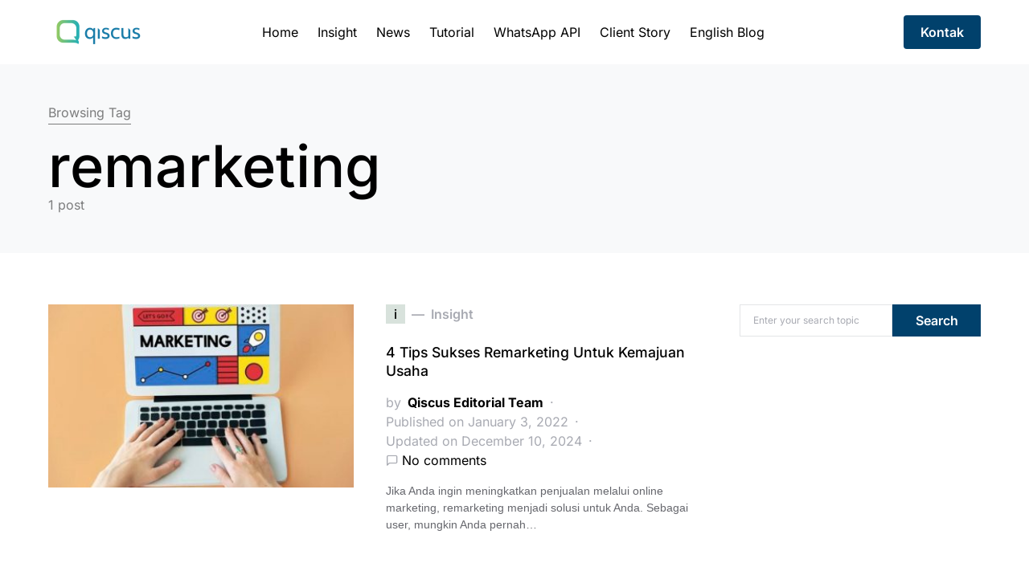

--- FILE ---
content_type: text/css
request_url: https://www.qiscus.com/id/wp-content/themes/squaretype-child-1.1.3/style.css?ver=1.1.3
body_size: 1962
content:
/*
 * Theme Name:  Squaretype Child
 * Theme URI:   https://codesupply.co/themes/squaretype/
 * Description: Squaretype Child Theme
 * Author:      Code Supply Co.
 * Author URI:  https://codesupply.co/
 * Template:    squaretype
 * Version:     1.1.3
 */

/* Copy any classes from parent theme here. They will override the parent's version. */

/* START Custom Header CSS */
.navbar-wrap {
  border: 0;
}
.navbar-shadow-enabled.sticky-nav {
  box-shadow: 0 40px 60px rgb(51 51 51 / 5%);
}
.navbar-container .navbar-content {
  display: flex;
  justify-content: space-between;
  height: 72px;
}
.navbar-primary .navbar-brand {
  position: relative;
  -webkit-transform: none;
  transform: none;
  left: 0;
}
.header-compact.navbar-alignment-left .navbar-brand:not(:last-child) {
  margin-right: 0;
}

.navbar-contact-button {
  font-weight: 600;
  font-size: 14px;
  line-height: 125%;
  letter-spacing: -0.01em;
  background: #01416c;
  border-radius: 6px;
  color: white;
  padding: 0.75rem 1.25rem;
  display: none;
}

.navbar-contact-button:hover {
  color: white;
}

.toggle-offcanvas {
  color: #01416c;
}

@media screen and (min-width: 768px) {
  .navbar-container .navbar-content {
    height: 96px;
  }

  .navbar-brand img {
    max-height: 48px;
  }

  .toggle-offcanvas {
    font-size: 1.5rem;
  }
}

@media screen and (min-width: 1024px) {
  .navbar-container .navbar-content {
    height: 80px;
  }

  .navbar-contact-button {
    display: block;
  }
}
/* END Custom Header CSS */

/* START Sticky Contact Form Widget */
.sticky-contact-form {
  margin-top: 60px;
  padding: 2.5rem 1.125rem;
  box-shadow: 0px 4px 12px rgba(1, 65, 108, 0.12);
}

.sticky-contact-form .title,
.sticky-contact-form .description {
  color: #333333;
  text-align: center;
}
.sticky-contact-form .title {
  font-weight: 700;
  font-size: 1.25rem;
  line-height: 1.35;
  margin-bottom: 1.5rem;
}
.sticky-contact-form .description {
  font-weight: 500;
  font-size: 0.875rem;
  line-height: 1.5;
}
.sticky-contact-form .description.success {
  color: green;
}
.sticky-contact-form .description.error {
  color: red;
}

.sticky-contact-form .field-group {
  margin-top: 1rem;
}

.sticky-contact-form label {
  font-weight: 700;
  font-size: 12px;
  line-height: 15px;
  text-transform: uppercase;
  color: #01416c;
}

.sticky-contact-form input,
.sticky-contact-form select,
.sticky-contact-form textarea {
  width: 100%;
  padding: 0.75rem 1rem;
  font-weight: 400;
  font-size: 1rem;
  line-height: 1.5;
  letter-spacing: -0.01em;
  border: 2px solid #01416c;
  border-radius: 0.5rem;
}

.sticky-contact-form select {
  appearance: none;
  -webkit-appearance: none;
  -moz-appearance: none;
  background-image: url("data:image/svg+xml,%3csvg width='24' height='24' viewBox='0 0 32 32' fill='none' xmlns='http://www.w3.org/2000/svg'%3e%3cpath d='M8 12L16 20L24 12' stroke='%2301416C' stroke-width='2' stroke-linecap='round' stroke-linejoin='round'/%3e%3c/svg%3e");
  background-repeat: no-repeat;
  background-position: right 12px top 50%;
  text-align: center;
}

.sticky-contact-form select:not([size]):not([multiple]) {
  height: auto;
}

.sticky-contact-form .note-label {
  display: flex;
  font-weight: 500;
  font-size: 0.75rem;
  line-height: 1.25rem;
  margin-top: 0.75rem;
  color: #01416c;
}

.sticky-contact-form .note-label:before {
  content: "*";
}

.sticky-contact-form .form-button {
  display: flex;
  justify-content: center;
  margin-top: 2rem;
}

.sticky-contact-form .submit-button {
  background-color: #2f80ed;
  color: #fff;
  padding: 1rem 1.5rem;
  font-weight: 500;
  font-size: 1rem;
  line-height: 1.25;
  letter-spacing: -0.015em;
  box-shadow: 0 4px 4px rgb(0 0 0 / 12%);
  border-radius: 6px;
}
/* END Sticky Contact Form Widget */

/* Override Widget Width on tablet */
@media (min-width: 720px) {
  .sidebar-area {
    justify-content: center;
  }

  .sidebar-area .sidebar {
    flex: 0 0 70%;
    max-width: 70%;
  }
}

@media (min-width: 1020px) {
  .single-post .sticky-contact-form {
    margin-bottom: 2200px;
  }
  .sidebar-area {
    justify-content: start;
  }
  .sidebar-area .sidebar {
    flex: 0 0 100%;
    max-width: 100%;
  }
}

/* Comments Section Override */
.custom-cta-button-wrapper {
  display: flex;
  justify-content: center;
}

.custom-cta-button-wrapper .button {
  padding: 1.125rem 1.5rem;
  font-weight: 500;
  letter-spacing: -0.015em;
  box-shadow: 0px 4px 4px rgba(0, 0, 0, 0.12);
  background: rgba(116, 193, 98, 1);
}

/* Custom Author Style */
.post-author {
  margin-bottom: 2rem;
}
.authors-default {
  padding: 2rem 0;
  border-top: 1px solid rgba(0, 0, 0, 0.2);
  border-bottom: 1px solid rgba(0, 0, 0, 0.2);
}
.author-share-link {
  display: flex;
  align-items: center;
  justify-content: center;
  font-size: 0.875rem;
}
.author-share-link .text {
  margin-right: 8px;
}
.author-share-link .link {
  display: inherit;
  padding: 6px;
  border-radius: 9999px;
}
.author-share-link .link:hover {
  background: #eeeeee;
}
.author-share-link .link .icon {
  color: #01416c;
}

/* Footer Override */

.footer {
  padding-top: 0;
  padding-bottom: 2rem;
  background-color: #01416c;
}
.footer hr {
  border-top-width: 1px;
  border-color: #c3e8d7;
  margin-top: 0;
  margin-bottom: 4rem;
}

.footer .container {
  max-width: 1200px;
  margin: 0 auto;
  padding-left: 3rem;
  padding-right: 3rem;
  box-sizing: border-box;
}


.footer .menu-address {
  border: none;
  padding: 24px 0;
  position: relative;
  box-sizing: border-box;
}

.footer .menu-address::before,
.footer .menu-address::after {
  content: "";
  position: absolute;
  left: 50%;
  transform: translateX(-50%);
  width: 100vw;
  height: 1px;
  background: #ffffff;
  pointer-events: none;
}
.footer .menu-address::before { top: 0; }
.footer .menu-address::after { bottom: 0; }

.footer .menu-address .address {
  color: #ffffff;
  display: flex;
  flex-direction: column;
  gap: 1.5rem;
  font-size: 14px;
  padding: 24px 0;
}

.footer .menu-brand {
  padding-top: 1.5rem;
  display: flex;
  flex-direction: column;
  align-items: center;
}

.footer .menu-brand .wrapper-tos {
  display: flex;
  flex-direction: column;
  font-size: 14px;
}

.footer .menu-brand .wrapper-tos .tos {
  display: flex;
  flex-direction: row;
  margin-top: 1.5rem;
  margin-bottom: .75rem;
  gap: 16px;
  list-style: none;
}

.footer .menu-brand .wrapper-tos .tos .tos-detail a {
  color: #ffffff;

}

.footer .menu-brand .wrapper-tos .icon-brand {
  text-align: center;
  align-items: center;
  color: #ffffff;
}

.footer .menu-brand .wrapper-logo {
  display: flex;
  gap: 12px;
}

@media (min-width: 1152px) {

  .footer .container {
    flex-direction: column;
    margin-bottom: 23px;
    padding-left: 4rem;
    padding-right: 4rem;
    max-width: 1170px !important;
    margin-left: auto;
    margin-right: auto;
  }
  .footer .company {
    flex-direction: column;
    align-items: flex-start;
    margin-bottom: 0;
    flex: 0 0 80px;
  }
  .footer .menu-footer {
    width: 100%;
  }
  .footer .menu-footer > div {
    justify-content: space-between;
  }
  .footer .menu-footer .address {
    display: flex;
    align-items: center;
    margin-bottom: 0;
    font-size: 12px;
    margin-bottom: 15px !important;
    color: #ffffff;
  }
  .footer .menu-footer > div section {
    width: 190px;
  }
  .footer .menu-footer > div {
    display: flex;
    flex-wrap: wrap;
  }

  .footer .menu-brand {
    flex-direction: row-reverse;
    justify-content: space-between;
  }
  
  .footer .menu-brand .wrapper-tos {
    gap: 12px;
    flex-direction: row-reverse;
  }

  .footer .menu-brand .wrapper-tos .tos {
    margin-top: 0px;
    margin-bottom: 0px;
    border-left: 1px solid #fff;
    padding-left: 12px;
  }

  .footer .menu-address .address {
    display: flex;
    flex-direction: row;
  }

  .footer .menu-address .address .detail-address {
    width: 276px;
  }

  .footer .menu-product .footer-product-list {
    display: grid;
    grid-template-columns: repeat(5, 1fr);
    gap: 0 20px;
    width: 100%;
  }

  .footer .company img {
    height: 56px;
  }
}
@media (max-width: 576px) {

  .footer .container {
    padding-left: 1rem !important;
    padding-right: 1rem !important;
  }
  
  .footer .company {
    align-items: center;
    flex-direction: row;
    justify-content: space-between;
  }

  .footer .menu-footer .address {
    display: block;
    font-size: 12px;
    margin-bottom: 15px !important;
    color: #ffffff;
  }
  .footer .menu-footer > div section {
    width: 100%;
  }
}
.mx-auto {
  margin-left: auto;
  margin-right: auto;
}
.flex-col {
  flex-direction: column;
}
.flex {
  display: flex;
}
.footer .company {
  display: flex;
  margin-bottom: 3rem;
  align-items: flex-start;
  flex-direction: column;
  justify-content: space-between;
}
.footer .company img {
  vertical-align: middle;
  margin-bottom: 1rem;
}
.footer .company > div > a {
  margin-right: 1rem;
  display: inline-block;
}
.footer h4 {
  font-weight: 600;
  font-size: 0.875rem;
  color: #ffffff;
  font-weight: 700;
  margin-bottom: 1rem;
}
.footer ul {
  margin-bottom: 3rem;
  padding: 0;
  list-style: none;
}
.footer ul li {
  padding-top: 0.3rem;
  padding-bottom: 0.3rem;
}
.footer ul li a {
  font-size: 14px;
  text-decoration: none;
  color: #ffffff;
}


--- FILE ---
content_type: image/svg+xml
request_url: https://www.qiscus.com/v5/images/logos/logo-kominfo-2.svg
body_size: 108591
content:
<svg width="179" height="56" viewBox="0 0 179 56" fill="none" xmlns="http://www.w3.org/2000/svg" xmlns:xlink="http://www.w3.org/1999/xlink">
<rect width="179" height="56" fill="url(#pattern0_600_1451)"/>
<defs>
<pattern id="pattern0_600_1451" patternContentUnits="objectBoundingBox" width="1" height="1">
<use xlink:href="#image0_600_1451" transform="scale(0.00139665 0.00446429)"/>
</pattern>
<image id="image0_600_1451" width="716" height="224" preserveAspectRatio="none" xlink:href="[data-uri]"/>
</defs>
</svg>


--- FILE ---
content_type: image/svg+xml
request_url: https://www.qiscus.com/v3/images/icons/icon-instagram.svg
body_size: 186
content:
<svg width="24" height="24" viewBox="0 0 24 24" fill="none" xmlns="http://www.w3.org/2000/svg">
<path d="M7.79998 2.00009H16.2C19.4 2.00009 22 4.60009 22 7.80009V16.2001C22 17.7383 21.3889 19.2136 20.3012 20.3013C19.2135 21.389 17.7382 22.0001 16.2 22.0001H7.79998C4.59998 22.0001 1.99998 19.4001 1.99998 16.2001V7.80009C1.99998 6.26184 2.61105 4.78658 3.69877 3.69887C4.78648 2.61116 6.26173 2.00009 7.79998 2.00009V2.00009ZM7.59998 4.00009C6.64521 4.00009 5.72953 4.37938 5.0544 5.05451C4.37927 5.72964 3.99998 6.64531 3.99998 7.60009V16.4001C3.99998 18.3901 5.60998 20.0001 7.59998 20.0001H16.4C17.3548 20.0001 18.2704 19.6208 18.9456 18.9457C19.6207 18.2705 20 17.3549 20 16.4001V7.60009C20 5.61009 18.39 4.00009 16.4 4.00009H7.59998ZM17.25 5.50009C17.5815 5.50009 17.8994 5.63179 18.1339 5.86621C18.3683 6.10063 18.5 6.41857 18.5 6.75009C18.5 7.08161 18.3683 7.39955 18.1339 7.63398C17.8994 7.8684 17.5815 8.00009 17.25 8.00009C16.9185 8.00009 16.6005 7.8684 16.3661 7.63398C16.1317 7.39955 16 7.08161 16 6.75009C16 6.41857 16.1317 6.10063 16.3661 5.86621C16.6005 5.63179 16.9185 5.50009 17.25 5.50009ZM12 7.00009C13.3261 7.00009 14.5978 7.52688 15.5355 8.46456C16.4732 9.40224 17 10.674 17 12.0001C17 13.3262 16.4732 14.5979 15.5355 15.5356C14.5978 16.4733 13.3261 17.0001 12 17.0001C10.6739 17.0001 9.40213 16.4733 8.46445 15.5356C7.52677 14.5979 6.99998 13.3262 6.99998 12.0001C6.99998 10.674 7.52677 9.40224 8.46445 8.46456C9.40213 7.52688 10.6739 7.00009 12 7.00009V7.00009ZM12 9.00009C11.2043 9.00009 10.4413 9.31616 9.87866 9.87877C9.31605 10.4414 8.99998 11.2044 8.99998 12.0001C8.99998 12.7957 9.31605 13.5588 9.87866 14.1214C10.4413 14.684 11.2043 15.0001 12 15.0001C12.7956 15.0001 13.5587 14.684 14.1213 14.1214C14.6839 13.5588 15 12.7957 15 12.0001C15 11.2044 14.6839 10.4414 14.1213 9.87877C13.5587 9.31616 12.7956 9.00009 12 9.00009Z" fill="#FFFFFF"/>
</svg>


--- FILE ---
content_type: image/svg+xml
request_url: https://www.qiscus.com/v3/images/logos/qiscus-white.svg
body_size: 2288
content:
<svg width="120" height="34" viewBox="0 0 120 34" fill="none" xmlns="http://www.w3.org/2000/svg">
<g clip-path="url(#clip0)">
<path d="M47.8064 13.7766C47.1471 13.7766 46.5609 13.9093 46.047 14.174C45.5322 14.4385 45.0897 14.8057 44.7188 15.2738C44.3484 15.7426 44.0658 16.302 43.8699 16.9536C43.674 17.606 43.5769 18.3284 43.5769 19.123C43.5769 19.897 43.674 20.6098 43.8699 21.2613C44.0658 21.913 44.3484 22.4731 44.7188 22.9412C45.0897 23.4102 45.5322 23.7812 46.047 24.0562C46.5609 24.3311 47.1471 24.4686 47.8064 24.4686C48.4239 24.4686 49.015 24.3518 49.5812 24.1173C50.1473 23.8837 50.6357 23.542 51.0476 23.0938C51.4594 22.6464 51.7887 22.0861 52.0353 21.4139C52.2826 20.7416 52.4064 19.9781 52.4064 19.123C52.4064 18.2877 52.2771 17.5392 52.0201 16.8773C51.7622 16.2161 51.4233 15.6551 51.0018 15.1974C50.5794 14.7389 50.0911 14.3876 49.5354 14.1438C48.9796 13.899 48.403 13.7766 47.8064 13.7766ZM47.4973 26.9129C46.4068 26.9129 45.4391 26.719 44.5958 26.3321C43.7519 25.9458 43.0411 25.4054 42.4654 24.7133C41.8888 24.0212 41.4567 23.1963 41.1692 22.2388C40.8801 21.282 40.7363 20.2433 40.7363 19.123C40.7363 18.0637 40.8962 17.0657 41.2151 16.1288C41.5338 15.1927 41.9867 14.3678 42.5738 13.6541C43.1601 12.9422 43.8651 12.3764 44.6883 11.9592C45.5113 11.542 46.4373 11.333 47.4668 11.333C48.64 11.333 49.6069 11.5318 50.3689 11.9283C51.1294 12.3255 51.8603 12.9422 52.5605 13.7766L52.8689 11.6381H55.0299V33.9997H52.2521V24.7133C52.0048 25.0392 51.6851 25.3395 51.295 25.6145C50.9037 25.8894 50.4919 26.1237 50.0598 26.3169C49.6278 26.5107 49.1902 26.6577 48.7477 26.7595C48.3052 26.8613 47.8884 26.9129 47.4973 26.9129Z" fill="white"/>
<path d="M61.4622 26.209H58.6035V11.334L61.4622 13.904V26.209Z" fill="white"/>
<path d="M69.7059 26.805C67.4738 26.805 65.7212 26.3605 64.4487 25.4713L64.7931 22.7724C65.2098 23.1445 65.8513 23.4971 66.7175 23.827C67.5829 24.1578 68.5378 24.3233 69.5814 24.3233C71.6254 24.3233 72.648 23.6932 72.648 22.4312C72.648 21.2945 71.6254 20.457 69.5814 19.9187C68.9554 19.7743 68.3651 19.6041 67.8132 19.4073C67.2597 19.2112 66.7648 18.953 66.326 18.6318C65.8879 18.3116 65.5282 17.9033 65.2466 17.4063C64.9649 16.91 64.8029 16.2904 64.7613 15.5458C64.7613 14.2428 65.231 13.1575 66.1696 12.2886C67.1091 11.4205 68.5588 10.9863 70.52 10.9863C71.9178 10.9863 73.3049 11.3171 74.6823 11.9788L74.338 14.5219C73.2528 13.6125 72.0007 13.1575 70.5826 13.1575C68.6005 13.1575 67.6098 13.845 67.6098 15.2198C67.6098 15.5531 67.661 15.8337 67.766 16.0629C67.8702 16.2928 68.0574 16.4954 68.3293 16.6721C68.6005 16.8496 68.9652 17.0214 69.4243 17.1885C69.8833 17.3546 70.4678 17.541 71.1769 17.7475C71.6149 17.8719 72.0895 18.0429 72.6007 18.2599C73.1119 18.477 73.5865 18.761 74.0244 19.1127C74.4632 19.4645 74.828 19.8987 75.1201 20.415C75.4125 20.9321 75.5582 21.5526 75.5582 22.2764C75.5582 22.7724 75.4744 23.2897 75.3082 23.827C75.1406 24.3653 74.8385 24.8509 74.4006 25.2849C73.9625 25.7191 73.3626 26.0813 72.6007 26.3701C71.8388 26.6599 70.874 26.805 69.7059 26.805Z" fill="white"/>
<path d="M85.0704 26.805C83.8388 26.805 82.7545 26.6034 81.8158 26.1999C80.8772 25.7966 80.0787 25.2382 79.4216 24.5249C78.7647 23.8118 78.2689 22.9743 77.9353 22.0125C77.6015 21.0516 77.4346 20.0018 77.4346 18.8642C77.4346 17.7065 77.6015 16.647 77.9353 15.6854C78.2689 14.7236 78.7533 13.8917 79.3907 13.1882C80.0266 12.4855 80.8194 11.9433 81.7687 11.5601C82.7178 11.1776 83.8078 10.9863 85.0388 10.9863C87.0835 10.9863 88.6587 11.2865 89.7644 11.8861L89.3263 14.3985C88.0328 13.7779 86.7083 13.4674 85.3521 13.4674C83.6621 13.4674 82.3995 13.9329 81.565 14.8632C80.7307 15.7934 80.3139 17.1271 80.3139 18.8642C80.3139 20.6014 80.7307 21.9504 81.565 22.912C82.3995 23.8738 83.6621 24.3547 85.3521 24.3547C86.7287 24.3547 88.0637 24.0441 89.358 23.4237L89.7334 25.657C88.5856 26.4225 87.0316 26.805 85.0704 26.805Z" fill="white"/>
<path d="M105.057 26.6042H102.529L102.212 24.9212C101.243 26.2516 99.8106 26.9162 97.9138 26.9162C94.0996 26.9162 92.1929 24.6829 92.1929 20.215V11.333H95.0377V19.4358C95.0377 22.7606 96.2389 24.4225 98.6405 24.4225C100.284 24.4225 101.475 23.8413 102.212 22.6771V11.333L105.057 14.079V26.6042Z" fill="white"/>
<path d="M113.267 26.805C111.034 26.805 109.282 26.3605 108.009 25.4713L108.354 22.7724C108.771 23.1445 109.412 23.4971 110.278 23.827C111.144 24.1578 112.099 24.3233 113.142 24.3233C115.186 24.3233 116.209 23.6932 116.209 22.4312C116.209 21.2945 115.186 20.457 113.142 19.9187C112.516 19.7743 111.926 19.6041 111.374 19.4073C110.82 19.2112 110.325 18.953 109.887 18.6318C109.449 18.3116 109.089 17.9033 108.807 17.4063C108.526 16.91 108.364 16.2904 108.322 15.5458C108.322 14.2428 108.792 13.1575 109.73 12.2886C110.67 11.4205 112.12 10.9863 114.081 10.9863C115.478 10.9863 116.866 11.3171 118.243 11.9788L117.899 14.5219C116.813 13.6125 115.561 13.1575 114.143 13.1575C112.161 13.1575 111.17 13.845 111.17 15.2198C111.17 15.5531 111.222 15.8337 111.327 16.0629C111.431 16.2928 111.618 16.4954 111.89 16.6721C112.161 16.8496 112.526 17.0214 112.985 17.1885C113.444 17.3546 114.029 17.541 114.738 17.7475C115.176 17.8719 115.65 18.0429 116.161 18.2599C116.673 18.477 117.147 18.761 117.585 19.1127C118.024 19.4645 118.389 19.8987 118.681 20.415C118.973 20.9321 119.119 21.5526 119.119 22.2764C119.119 22.7724 119.035 23.2897 118.869 23.827C118.701 24.3653 118.399 24.8509 117.961 25.2849C117.523 25.7191 116.923 26.0813 116.161 26.3701C115.4 26.6599 114.435 26.805 113.267 26.805Z" fill="white"/>
<path d="M9.16836 0C4.12564 0 0 4.1428 0 9.20608V22.9259C0 27.9892 4.12564 32.132 9.16836 32.132H22.8318C23.8301 32.132 25.0358 32.1807 25.416 32.2116C25.9909 32.2042 28.9981 32.4758 30.1627 33.9037C30.7216 34.5889 31.7509 31.4343 31.0319 30.2156L30.0965 28.4674C31.2728 26.9192 32 25.012 32 22.9259V9.20608C32 4.1428 27.8744 0 22.8318 0H9.16836ZM4.2834 20.759V11.3221C4.2834 7.44646 7.44136 4.27571 11.3012 4.27571H20.699C24.5586 4.27571 27.7168 7.44646 27.7168 11.3221V20.3402C27.7159 20.4746 27.7112 20.6974 27.6942 20.9792C27.6851 21.27 27.6517 21.5542 27.6078 21.8355C27.5859 21.9976 27.5079 22.6897 27.2633 23.1805C26.1765 22.7896 23.5607 23.6351 23.9869 23.8546C25.5831 24.6764 27.4248 28.827 27.4248 28.827C26.0741 27.7997 22.2688 27.8053 20.699 27.8053H11.3012C7.44136 27.8053 4.2834 24.6347 4.2834 20.759Z" fill="white"/>
</g>
<defs>
<clipPath id="clip0">
<rect width="120" height="34" fill="white"/>
</clipPath>
</defs>
</svg>
